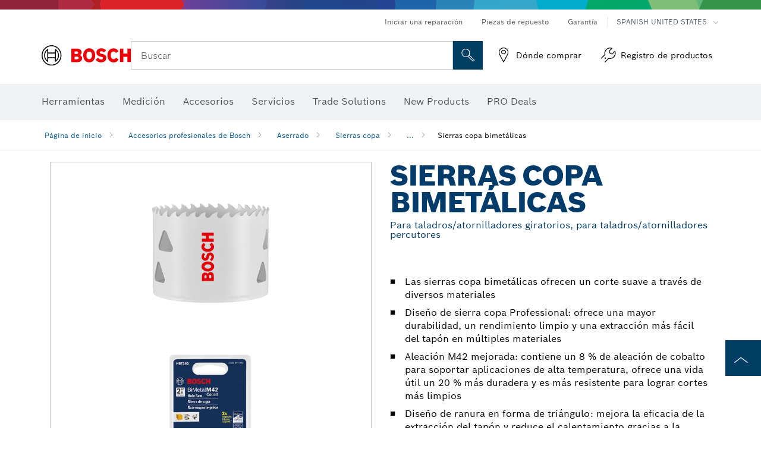

--- FILE ---
content_type: application/javascript; charset=utf-8
request_url: https://sv.boschtools.com/tpTracking/loader/load.js?sv_cid=7076_05315&url=https%3A%2F%2Fwww.boschtools.com%2Fus%2Fes%2Fsierras-copa-bimetalicas-43880-ocs-ac%2F&sessionid=dd01bcee35552edeed3f5af7108943fe&v=1768972268323&referrer=&tzoffset=0000&bi=1280%2C720%2C1280%2C720&dd=%22iHjobdQ1L1QHmw5yAfQvQWn3bhslbd01L1jIbdnID8syD8t1mfjID89ebksJ2kt1LkbY2CnqmfjID89eKkhvQwz1DfpRLx0HnxFVnoQJLxtpbwPoLxKYAoPIbwQpnwFVTwq1AZspmx7VnwFRnIQHnwF1mfjID89e2Vcp2VZpQw3kT8SIbdp%22&firesv=1&firerkdms=0&sv_statictag=0
body_size: 269
content:
var el,tracker,urls=["https://track.securedvisit.com/tp/[base64]/tp.gif"];if(window._svt&&window._svt._getTrackerByName){tracker=window._svt._getTrackerByName();for(var i=0;i<urls.length;i++){el=tracker._createTrackingPixel(urls[i]);el=null;}}